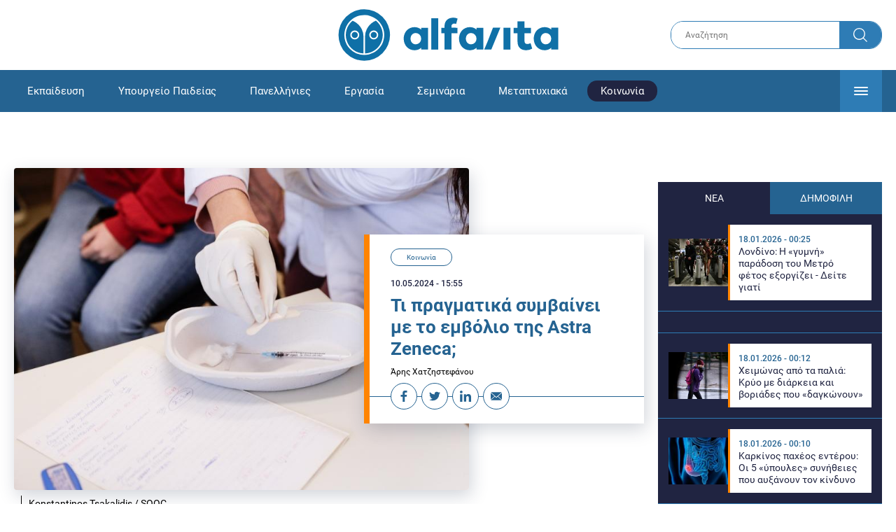

--- FILE ---
content_type: text/html; charset=UTF-8
request_url: https://www.alfavita.gr/koinonia/446925_ti-pragmatika-symbainei-me-embolio-tis-astra-zeneca
body_size: 18302
content:
<!DOCTYPE html><html lang="el" dir="ltr" prefix="content: http://purl.org/rss/1.0/modules/content/ dc: http://purl.org/dc/terms/ foaf: http://xmlns.com/foaf/0.1/ og: http://ogp.me/ns# rdfs: http://www.w3.org/2000/01/rdf-schema# schema: http://schema.org/ sioc: http://rdfs.org/sioc/ns# sioct: http://rdfs.org/sioc/types# skos: http://www.w3.org/2004/02/skos/core# xsd: http://www.w3.org/2001/XMLSchema# "><head><link rel="preconnect dns-prefetch" href="https://www.google-analytics.com" crossorigin><link rel="preconnect dns-prefetch" href="https://www.googletagmanager.com" crossorigin><link rel="preconnect dns-prefetch" href="https://www.googletagservices.com" crossorigin><link rel="preconnect dns-prefetch" href="https://cdn.orangeclickmedia.com" crossorigin><link rel="preconnect dns-prefetch" href="https://securepubads.g.doubleclick.net" crossorigin><link rel="preconnect dns-prefetch" href="https://ib.adnxs.com" crossorigin><link rel="preconnect dns-prefetch" href="https://tag.aticdn.net" crossorigin><link rel="preconnect dns-prefetch" href="https://certify-js.alexametrics.com" crossorigin><link rel="preconnect dns-prefetch" href="https://connect.facebook.net" crossorigin><meta name="viewport" content="width=device-width, initial-scale=1.0"><link rel="preload" as="font" href="/themes/custom/alfavita/fonts/OpenSans-ExtraBold.woff2" type="font/woff2" crossorigin="anonymous"><link rel="preload" as="font" href="/themes/custom/alfavita/fonts/Roboto-Bold.woff2" type="font/woff2" crossorigin="anonymous"><link rel="preload" as="font" href="/themes/custom/alfavita/fonts/Roboto-Medium.woff2" type="font/woff2" crossorigin="anonymous"><link rel="preload" as="font" href="/themes/custom/alfavita/fonts/Roboto-Regular.woff2" type="font/woff2" crossorigin="anonymous"><link rel="preload" as="font" href="/themes/custom/alfavita/fonts/Roboto-RegularItalic.woff2" type="font/woff2" crossorigin="anonymous"><meta name="publish-date" content="2024-05-10" /><link rel="preload" as="image" href="/sites/default/files/styles/default/public/2021-12/emvolio-koronoios2.jpg?itok=uA7j8OEt" /><meta name="robots" content="max-image-preview:large"><meta charset="utf-8" /><link rel="canonical" href="https://www.alfavita.gr/koinonia/446925_ti-pragmatika-symbainei-me-embolio-tis-astra-zeneca" /><meta name="description" content="«Καταρχάς οι αντιεμβολιαστές μεταφράζουν λάθος την είδηση ότι η εταιρεία αποσύρεται από την αγορά του εμβολίου και υποστηρίζουν ότι αποσύρει τα υπάρχοντα εμβόλια από την αγορά γιατί προκαλούν θρομβώσεις»" /><meta name="theme-color" content="#0f70a7" /><meta name="viewport" content="width=device-width, initial-scale=1.0" /><meta property="og:site_name" content="Alfavita" /><meta property="og:type" content="article" /><meta property="og:title" content="Τι πραγματικά συμβαίνει με το εμβόλιο της Astra Zeneca;" /><meta property="og:description" content="«Καταρχάς οι αντιεμβολιαστές μεταφράζουν λάθος την είδηση ότι η εταιρεία αποσύρεται από την αγορά του εμβολίου και υποστηρίζουν ότι αποσύρει τα υπάρχοντα εμβόλια από την αγορά γιατί προκαλούν θρομβώσεις»" /><meta property="og:image" content="https://www.alfavita.gr/sites/default/files/styles/og_image/public/2021-12/emvolio-koronoios2.jpg?itok=M3endEWQ" /><meta property="og:image:secure_url" content="https://www.alfavita.gr/sites/default/files/styles/og_image/public/2021-12/emvolio-koronoios2.jpg?itok=M3endEWQ" /><meta name="twitter:card" content="summary_large_image" /><meta name="twitter:description" content="«Καταρχάς οι αντιεμβολιαστές μεταφράζουν λάθος την είδηση ότι η εταιρεία αποσύρεται από την αγορά του εμβολίου και υποστηρίζουν ότι αποσύρει τα υπάρχοντα εμβόλια από την αγορά γιατί προκαλούν θρομβώσεις»" /><meta name="twitter:title" content="Τι πραγματικά συμβαίνει με το εμβόλιο της Astra Zeneca; | Alfavita" /><meta name="twitter:creator" content="@alfavita" /><meta name="Generator" content="Drupal 8 (https://www.drupal.org)" /><meta name="MobileOptimized" content="width" /><meta name="HandheldFriendly" content="true" /><script type="application/ld+json">{
"@context": "https://schema.org",
"@graph": [
{
"@type": "NewsArticle",
"headline": "Τι πραγματικά συμβαίνει με το εμβόλιο της Astra Zeneca;",
"articleBody": "\u003Cp\u003EΤα τελευταία 24ωρα παρατηρούμε μια επιστροφή της συζήτησης περί της «επικινδυνότητας» του \u003Ca href=\u0022https://www.alfavita.gr/politiki/446726_polakis-enantion-olon-gia-embolio-tis-astrazeneca-oi-tsiodres-oi-basilakopoyloi-kai\u0022 target=\u0022_blank\u0022\u003Eεμβολίου \u003C/a\u003Eτης Astrazeneca με αφορμή την απόφαση της εταιρείας να διακόψει την παραγωγή του. \u003Cstrong\u003EΓνωστοί αντιεμβολιαστές αλλά και ορισμένοι πολιτικοί βγήκαν και πάλι στις επάλξεις (όπως ο Παύλος Πολάκης ο οποίος επιτέθηκε μάλιστα στον εξαιρετικό επιστήμονα Αντρέα Ξάνθο, ταυτίζοντάς τον με τον Αδωνι Γεωργιάδη).\u003C/strong\u003E Όπως πάντα αισθάνονται δικαιωμένοι για ό,τι και αν συμβεί αποδεικνύοντας ότι τα λογικά επιχειρήματα έχουν πάψει να τους αφορούν.\u003C/p\u003E\n\n\u003Cp\u003EΤι πραγματικά συμβαίνει λοιπόν με τα εμβόλια της \u003Ca href=\u0022https://www.alfavita.gr/koinonia/446750_linoy-treis-gynaikes-pethanan-stin-ellada-apo-embolio-tis-astrazeneca\u0022 target=\u0022_blank\u0022\u003EAstraZeneca\u003C/a\u003E; \u003Cstrong\u003EΚαταρχάς οι αντιεμβολιαστές μεταφράζουν λάθος την είδηση ότι η εταιρεία αποσύρεται από την αγορά του εμβολίου και υποστηρίζουν ότι αποσύρει τα υπάρχοντα εμβόλια από την αγορά γιατί προκαλούν θρομβώσεις\u003C/strong\u003E. Στην ανακοίνωσή της η εταιρεία εξηγεί ότι η διακοπή της παραγωγής γίνεται για καθαρά εμπορικούς λόγους καθώς στην αγορά υπάρχει «πλεόνασμα διαθέσιμων, ανανεωμένων \u003Ca href=\u0022https://www.alfavita.gr/koinonia/446744_astrazeneca-ti-ishyei-gia-osoys-eihan-kanei-embolio-tis-stin-ellada\u0022 target=\u0022_blank\u0022\u003Eεμβολίων\u003C/a\u003E» τα οποία δηλαδή καλύπτουν περισσότερες παραλλαγές της COVID-19. Η ουσία όμως βρίσκεται στο ότι η εταιρεία στρέφει τις έρευνές και την παραγωγή της σε φάρμακα κατά της παχυσαρκίας και αναπνευστικών παθήσεων από όπου προσδοκά μεγαλύτερα κέρδη. Ουσιαστικά δηλαδή η υπόθεση αφορά την κερδοφορία της, για την επίτευξη της οποίας δεν θέλει να υπάρχουν πλέον τα εμβόλια στα ράφια και όχι για την επικινδυνότητά τους. Αν υπάρχει κάτι «επικίνδυνο» είναι ότι τα εμβόλιά δεν ανταποκρίνονται πλέον τόσο καλά στις νέες μεταλλάξεις όσο τα άλλα εμβόλια που κυκλοφορούν. Μπορεί δηλαδή να μην είναι τόσο αποτελεσματικά.\u003C/p\u003E\n\n\u003Cp\u003E\u003Cstrong\u003EΠροκειμένου να αποδείξουν τη «δικαίωσή» τους οι αντιεμβολιαστές συνδέουν τη διακοπή παραγωγής με μια παλαιότερη είδηση \u003C/strong\u003Eσύμφωνα με την οποία η εταιρεία αποδέχθηκε ενώπιων δικαστηρίου ότι μπορεί να «προκαλέσει μια σπάνια επιπλοκή».\u003C/p\u003E\n\n\u003Cp\u003EΌπως έχουμε εξηγήσει στο παρελθόν δεν υπάρχουν φάρμακα και εμβόλια χωρίς απολύτως καμία επιπλοκή. Όσο μεγαλύτερος μάλιστα είναι ο αριθμός των ανθρώπων που τα καταναλώνουν τόσο ευκολότερο θα είναι για ορισμένους να παρουσιάζουν τρομολαγνικά σενάρια αποκρύπτοντας την πραγματική αναλογία παρανεργειών ανά εκατομμύριο δόσεων που χορηγούνται (περισσότερα για αυτή την απάτη μπορείτε να διαβάσετε στο βιβλίο Προπαγάνδα και Παραπληροφόρηση).\u003C/p\u003E\n\n\u003Cp\u003EΠόσο επικίνδυνο ήταν λοιπόν το εμβόλιο της AstraZeneca; Σύμφωνα με έρευνα του καθηγητή Νάθαν Γκριλς από το πανεπιστήμιο της Μελβούρνης (και εκατοντάδων άλλων επιστημόνων που χρησιμοποιούν ανάλογα παραδείγματα) είναι τέσσερις φορές πιο πιθανό να σε χτυπήσει κεραυνός παρά να παρουσιάσεις θρόμβωση από το εμβόλιο. Όπως εξηγούσε ο ίδιος είναι 200 φορές πιο επικίνδυνο να παίρνεις ασπιρίνη – ένα φάρμακο που προκαλεί ένα θάνατο ανά 10.000 ανθρώπους.\u003C/p\u003E\n\n\u003Cp\u003E\u003Cstrong\u003EΑντίθετα υπάρχουν εκτιμήσεις ότι το AstraZeneca έσωσε έξι εκατομμύρια ανθρώπινες ζωές.\u003C/strong\u003E\u003C/p\u003E\n\n\u003Cp\u003EΤα εμβόλια για τον COVID-19 ήταν και παραμένουν από τα πιο ασφαλή σκευάσματα που έχουν παραχθεί τις τελευταίες δεκαετίες ακριβώς επειδή στηρίχθηκαν σε έρευνες δεκαετιών που ξεκίνησαν από το 1960 (και όχι κατά τη διάρκεια της πανδημίας όπως αφελώς υποστηρίζουν ορισμένοι). Το να ασκούμε κριτική στις εταιρείες και τις κυβερνήσεις για τον τρόπο που κερδοσκοπούν στην αγορά φαρμάκων με τον τρόπο που προωθούν ορισμένα σκευάσματα (ή δεν χρηματοδοτούν τις έρευνες για άλλα) είναι εντελώς διαφορετικό με το να υποστηρίζουμε ότι αυτά τα εμβόλια είναι επικίνδυνα. Το τελευταίο αποτελεί διασπορά ψευδών ειδήσεων και εκτός από ποινικά κολάσιμο είναι κυρίως ανήθικο.\u003C/p\u003E\n\n\u003Cp\u003EΥ.Γ Για τον τρόπο με τον οποίο ο Πολάκης διέδιδε ψευδείς πληροφορίες για τα εμβόλια ακόμη και από τα έδρανα της βουλής, έχουμε επίσης ειδικό κεφάλαιο στο βιβλίο Προπαγάνδα και Παραπληροφόρηση. Απολαύστε τον εδώ σε νέες αντιεμβολιαστικές περιπέτειες.\u003C/p\u003E",
"name": "Τι πραγματικά συμβαίνει με το εμβόλιο της Astra Zeneca;",
"about": "Κοινωνία",
"description": "«Καταρχάς οι αντιεμβολιαστές μεταφράζουν λάθος την είδηση ότι η εταιρεία αποσύρεται από την αγορά του εμβολίου και υποστηρίζουν ότι αποσύρει τα υπάρχοντα εμβόλια από την αγορά γιατί προκαλούν θρομβώσεις»",
"image": {
"@type": "ImageObject",
"representativeOfPage": "True",
"url": "https://www.alfavita.gr/sites/default/files/styles/og_image/public/2021-12/emvolio-koronoios2.jpg?itok=M3endEWQ",
"width": "1200",
"height": "630"
},
"datePublished": "2024-05-10T15:55:46+0300",
"dateModified": "2024-05-10T16:18:45+0300",
"author": {
"@type": "Person",
"@id": "https://www.alfavita.gr/authors/alfavita-newsroom",
"name": "Alfavita Newsroom",
"url": "https://www.alfavita.gr/authors/alfavita-newsroom"
},
"publisher": {
"@type": "Organization",
"name": "AlfaVita",
"url": "https://www.alfavita.gr",
"logo": {
"@type": "ImageObject",
"url": "https://www.alfavita.gr/themes/custom/alfavita/images/alfavita-logo-250x60.png",
"width": "250",
"height": "60"
}
},
"mainEntityOfPage": "https://www.alfavita.gr/koinonia/446925_ti-pragmatika-symbainei-me-embolio-tis-astra-zeneca"
},
{
"@type": "Organization",
"@id": "https://www.alfavita.gr/#organization",
"name": "AlfaVita",
"url": "https://www.alfavita.gr/",
"logo": {
"@type": "ImageObject",
"url": "https://www.alfavita.gr/themes/custom/alfavita/images/alfavita-logo-250x60.png",
"width": "250",
"height": "60"
}
},
{
"@type": "WebPage",
"@id": "https://www.alfavita.gr/#webpage"
}
]
}</script><link rel="shortcut icon" href="/themes/custom/alfavita/favicon.ico" type="image/vnd.microsoft.icon" /><link rel="revision" href="https://www.alfavita.gr/koinonia/446925_ti-pragmatika-symbainei-me-embolio-tis-astra-zeneca" /><link rel="amphtml" href="https://www.alfavita.gr/koinonia/446925_ti-pragmatika-symbainei-me-embolio-tis-astra-zeneca?amp" /><script src="/sites/default/files/google_tag/google_tag.script.js?t915mp"></script><title>Τι πραγματικά συμβαίνει με το εμβόλιο της Astra Zeneca; | Alfavita</title><link rel="stylesheet" media="all" href="/sites/default/files/css/css_dnH_X-vBEWutRvBqwxOeUXJWpv1cbYI7Xad4tGm4txE.css" /><link rel="stylesheet" media="all" href="/sites/default/files/css/css_3ovvwYB_Hfd83Jz4DMoZP66pWG0sAjJIpacRAj4QseY.css" /><script>
(function() {
var script = document.createElement('script');
script.src = 'https://unpkg.com/web-vitals@3/dist/web-vitals.attribution.iife.js';
script.onload = function() {
webVitals.onCLS(sendToGoogleAnalytics);
}
document.head.appendChild(script);
function sendToGoogleAnalytics(data) {
switch (data.name) {
case 'CLS':
if (data.attribution.largestShiftTarget && data.delta > 0.1) {
window.dataLayer = window.dataLayer || [];
window.dataLayer.push({
'event': 'Web Vitals',
'category': 'CLS',
'action': data.attribution.largestShiftTarget,
'label': data.delta.toFixed(2)
});
}
break;
}
}
}())
</script><script type="text/javascript">
resizeIframe = function(obj) {
var obj = obj;
setInterval(function() {
obj.style.height = obj.contentWindow.document.body.scrollHeight + 'px';
}, 500);
};
isMobile = false;
if(/(android|bb\d+|meego).+mobile|avantgo|bada\/|blackberry|blazer|compal|elaine|fennec|hiptop|iemobile|ip(hone|od)|ipad|iris|kindle|Android|Silk|lge |maemo|midp|mmp|netfront|opera m(ob|in)i|palm( os)?|phone|p(ixi|re)\/|plucker|pocket|psp|series(4|6)0|symbian|treo|up\.(browser|link)|vodafone|wap|windows (ce|phone)|xda|xiino/i.test(navigator.userAgent)
|| /1207|6310|6590|3gso|4thp|50[1-6]i|770s|802s|a wa|abac|ac(er|oo|s\-)|ai(ko|rn)|al(av|ca|co)|amoi|an(ex|ny|yw)|aptu|ar(ch|go)|as(te|us)|attw|au(di|\-m|r |s )|avan|be(ck|ll|nq)|bi(lb|rd)|bl(ac|az)|br(e|v)w|bumb|bw\-(n|u)|c55\/|capi|ccwa|cdm\-|cell|chtm|cldc|cmd\-|co(mp|nd)|craw|da(it|ll|ng)|dbte|dc\-s|devi|dica|dmob|do(c|p)o|ds(12|\-d)|el(49|ai)|em(l2|ul)|er(ic|k0)|esl8|ez([4-7]0|os|wa|ze)|fetc|fly(\-|_)|g1 u|g560|gene|gf\-5|g\-mo|go(\.w|od)|gr(ad|un)|haie|hcit|hd\-(m|p|t)|hei\-|hi(pt|ta)|hp( i|ip)|hs\-c|ht(c(\-| |_|a|g|p|s|t)|tp)|hu(aw|tc)|i\-(20|go|ma)|i230|iac( |\-|\/)|ibro|idea|ig01|ikom|im1k|inno|ipaq|iris|ja(t|v)a|jbro|jemu|jigs|kddi|keji|kgt( |\/)|klon|kpt |kwc\-|kyo(c|k)|le(no|xi)|lg( g|\/(k|l|u)|50|54|\-[a-w])|libw|lynx|m1\-w|m3ga|m50\/|ma(te|ui|xo)|mc(01|21|ca)|m\-cr|me(rc|ri)|mi(o8|oa|ts)|mmef|mo(01|02|bi|de|do|t(\-| |o|v)|zz)|mt(50|p1|v )|mwbp|mywa|n10[0-2]|n20[2-3]|n30(0|2)|n50(0|2|5)|n7(0(0|1)|10)|ne((c|m)\-|on|tf|wf|wg|wt)|nok(6|i)|nzph|o2im|op(ti|wv)|oran|owg1|p800|pan(a|d|t)|pdxg|pg(13|\-([1-8]|c))|phil|pire|pl(ay|uc)|pn\-2|po(ck|rt|se)|prox|psio|pt\-g|qa\-a|qc(07|12|21|32|60|\-[2-7]|i\-)|qtek|r380|r600|raks|rim9|ro(ve|zo)|s55\/|sa(ge|ma|mm|ms|ny|va)|sc(01|h\-|oo|p\-)|sdk\/|se(c(\-|0|1)|47|mc|nd|ri)|sgh\-|shar|sie(\-|m)|sk\-0|sl(45|id)|sm(al|ar|b3|it|t5)|so(ft|ny)|sp(01|h\-|v\-|v )|sy(01|mb)|t2(18|50)|t6(00|10|18)|ta(gt|lk)|tcl\-|tdg\-|tel(i|m)|tim\-|t\-mo|to(pl|sh)|ts(70|m\-|m3|m5)|tx\-9|up(\.b|g1|si)|utst|v400|v750|veri|vi(rg|te)|vk(40|5[0-3]|\-v)|vm40|voda|vulc|vx(52|53|60|61|70|80|81|83|85|98)|w3c(\-| )|webc|whit|wi(g |nc|nw)|wmlb|wonu|x700|yas\-|your|zeto|zte\-/i.test(navigator.userAgent.substr(0,4))) {
isMobile = true;
}
</script><script type='text/javascript'>
window.googletag = window.googletag || {}
window.googletag.cmd = window.googletag.cmd || []
</script><script type='text/javascript'>
googletag.cmd.push(function() {
var sidebar = googletag.sizeMapping()
.addSize([0, 200], [[300,250],[300,600],[320,480]])
.addSize([340,200], [[300,250],[300,600],[336,280],[320,480] ])
.addSize([768, 200], [[300,250],[300,600]])
.addSize([1024, 200],[[300,250],[300,600]])
.build();
var ros_newsbar = googletag.sizeMapping()
.addSize([0, 200], [[300,250],[300,600],[320,480]])
.addSize([340,200], [[300,250],[300,600],[336,280],[320,480] ])
.addSize([768, 200], [[300,250],[300,600]])
.addSize([1024, 200],[[300,250],[300,600]])
.build();
var mapping_bill_under = googletag.sizeMapping().
addSize([0, 0], []).
addSize([320, 200], [ [300, 250] ]).
addSize([500, 200], [ [336, 280], [300, 250] ]).
addSize([768, 200], [ [728, 90], [468, 60] ]).
addSize([1080, 200], [ [970, 250], [728, 90], [970, 90] ]).
build();
var mapping_bill_small = googletag.sizeMapping().
addSize([0, 0], []).
addSize([320, 200], [ [300, 250] ]).
addSize([500, 200], [ [336, 280], [300, 250] ]).
addSize([768, 200], [[300, 250] ]).
build();
var mapping_300_336 = googletag.sizeMapping().
addSize([0, 0], []).
addSize([320, 200], [ [300, 250], [320, 480] ]).
addSize([340, 200], [ [336, 280], [300, 250], [320, 480] ]).
addSize([768, 200], [[300, 250], [336, 280] ]).
build();
var mapping_300_600_336 = googletag.sizeMapping().
addSize([0, 0], []).
addSize([320, 200], [ [300, 600], [300, 250], [320, 480] ]).
addSize([340, 200], [ [300, 600], [336, 280], [300, 250], [320, 480] ]).
addSize([400, 200], [ [336, 280], [300, 250], [320, 480] ]).
addSize([768, 200], [[300, 250], [336, 280] ]).
build();
var underpromo_2 = googletag.sizeMapping()
.addSize([0, 0], [])
.addSize([1024, 0], [[300, 250]])
.build();
// googletag.defineSlot('/63410456/alfavita.gr/undermenu', [[970, 250], [728, 90], [970, 90], [300, 250], [336, 280], [468, 60]], 'undermenu')
//   .defineSizeMapping(mapping_bill_under)
//   .addService(googletag.pubads());
googletag.defineSlot('/63410456/alfavita.gr/art_sidebar_1', [[300, 600], [300, 250], [336, 280]], 'art_sidebar_1')
.defineSizeMapping(sidebar)
.addService(googletag.pubads());
googletag.defineSlot('/63410456/alfavita.gr/art_end', [[300, 250], [336, 280], [320, 480]], 'art_end')
.defineSizeMapping(mapping_300_336)
.addService(googletag.pubads());
googletag.defineSlot('/63410456/alfavita.gr/art_inline_1', [[300, 600], [300, 250], [336, 280], [320, 480]], 'art_inline_1')
.defineSizeMapping(mapping_300_600_336)
.addService(googletag.pubads());
googletag.defineSlot('/63410456/alfavita.gr/art_inline_2', [[300, 600], [300, 250], [336, 280], [320, 480]], 'art_inline_2')
.defineSizeMapping(mapping_300_600_336)
.addService(googletag.pubads());
googletag.defineSlot('/63410456/alfavita.gr/ros_newsbar', [[300, 600], [300, 250], [336, 280], [320, 480]  ['fluid']], 'ros_newsbar')
.defineSizeMapping(ros_newsbar)
.addService(googletag.pubads());
googletag.defineSlot('/63410456/alfavita.gr/skin', [1, 1], 'skin').addService(googletag.pubads());
googletag.defineSlot('/63410456/alfavita.gr/prestitial', [1, 1], 'prestitial').addService(googletag.pubads());
googletag.defineSlot('/63410456/Sticky_Corner_300', [300, 250], 'Sticky_Corner_300').addService(googletag.pubads());
// googletag.defineSlot('/63410456/alfavita.gr/overtop', [1, 1], 'overtop').addService(googletag.pubads());
googletag.pubads().setTargeting('nid', ["446925"]);
googletag.pubads().setTargeting('category', ["koinonia"]);
googletag.pubads().disableInitialLoad();
googletag.pubads().collapseEmptyDivs();
googletag.pubads().enableSingleRequest();
googletag.enableServices();
});
</script><!--[if lte IE 8]><script src="/sites/default/files/js/js_VtafjXmRvoUgAzqzYTA3Wrjkx9wcWhjP0G4ZnnqRamA.js"></script><![endif]--><script src="/sites/default/files/js/js_QHqjxhGPGgZFwOfW92tmrVpssmC1sbO0zDG4TgLmaEI.js"></script></head><body><div id="js-takeover" class="takeover"><div class="takeover__header"><div class="takeover__logo"> <img src="/themes/custom/alfavita/images/logo.svg"></div><div class="takeover__link"> <a href="#" onclick="document.getElementById('js-takeover').remove(); return false;"> Συνέχεια στο Alfavita.gr <svg> <use xlink:href="/themes/custom/alfavita/images/sprite.svg#arrow"></use> </svg> </a></div></div><div id="takeover" class="takeover__content"></div></div><div id="prestitial" style="height: 0px;"><script>
googletag.cmd.push(function() { googletag.display('prestitial'); });
</script></div><div id="skin" style="height: 0px;"><script>
googletag.cmd.push(function() { googletag.display('skin'); });
</script></div> <noscript aria-hidden="true"><iframe src="https://www.googletagmanager.com/ns.html?id=GTM-MMQCZ3Q" height="0" width="0" title="Google Tag Manager"></iframe></noscript><div class="dialog-off-canvas-main-canvas" data-off-canvas-main-canvas><div id="page" class="page"> <header role="banner"> <section class="header__top"><div class="container"><div class="logo"> <a href="/"> <img src="/themes/custom/alfavita/images/logo.svg" alt="Alfavita" width="317" height="76"> </a></div><div class="header__search"><form action="/search" accept-charset="UTF-8"><div class="form-item form-type-textfield form-item-xhook-search"> <input placeholder="Αναζήτηση" type="text" name="keywords" value="" size="15" maxlength="128" class="form-text"></div><div class="form-actions form-wrapper"><div class="search-submit"> <input type="submit" value="Search" class="form-submit"> <svg> <use xlink:href="/themes/custom/alfavita/images/sprite.svg#search"></use> </svg></div></div></form></div> </section> <section class="header__bottom"><div class="container"> <nav> <a href="/" class="logo-icon"> <svg> <use xlink:href="/themes/custom/alfavita/images/sprite.svg#alfavita"></use> </svg> </a><ul class="main-menu"><li> <a href="/ekpaideysi" data-drupal-link-system-path="taxonomy/term/1">Εκπαίδευση</a></li><li> <a href="/ekpaideysi/ypoyrgeio-paideias" data-drupal-link-system-path="taxonomy/term/10">Υπουργείο Παιδείας</a></li><li> <a href="/panellinies" data-drupal-link-system-path="taxonomy/term/6">Πανελλήνιες</a></li><li> <a href="/ergasia" data-drupal-link-system-path="taxonomy/term/4">Εργασία</a></li><li> <a href="/seminaria" data-drupal-link-system-path="taxonomy/term/455">Σεμινάρια</a></li><li> <a href="/epimorfosi/metaptyhiaka" data-drupal-link-system-path="taxonomy/term/15">Μεταπτυχιακά</a></li><li> <a href="/koinonia" class="is-active" data-drupal-link-system-path="taxonomy/term/3">Κοινωνία</a></li><li> <a href="https://www.alfavita.gr/proslipseis-ekpaideytikon">Προσλήψεις εκπαιδευτικών</a></li><li> <a href="/politiki" data-drupal-link-system-path="taxonomy/term/2">Πολιτική</a></li><li> <a href="/kosmos" data-drupal-link-system-path="taxonomy/term/9">Κόσμος</a></li><li> <a href="/apopseis" data-drupal-link-system-path="taxonomy/term/1302">Απόψεις</a></li><li> <a href="/epistimi" data-drupal-link-system-path="taxonomy/term/7">Επιστήμη</a></li><li> <a href="/epimorfosi" data-drupal-link-system-path="taxonomy/term/5">Επιμόρφωση</a></li><li> <a href="https://www.alfavita.gr/elme">ΕΛΜΕ</a></li></ul> <svg class="header__burger header__burger--burger"> <use xlink:href="/themes/custom/alfavita/images/sprite.svg#burger"></use> </svg> <svg class="header__burger header__burger--close"> <use xlink:href="/themes/custom/alfavita/images/sprite.svg#close"></use> </svg><div class="extended-menu"><ul><li> <a href="/ekpaideysi" data-drupal-link-system-path="taxonomy/term/1">Εκπαίδευση</a><ul><li><a href="https://www.alfavita.gr/protobathmia-ekpaideysi">Πρωτοβάθμια Εκπαίδευση</a></li><li><a href="https://www.alfavita.gr/deyterobathmia-ekpaideysi">Δευτεροβάθμια Εκπαίδευση</a></li><li><a href="https://www.alfavita.gr/tritobathmia-ekpaideysi">Τριτοβάθμια Εκπαίδευση</a></li><li><a href="https://www.alfavita.gr/tehniki-ekpaideysi">Τεχνική Εκπαίδευση</a></li><li><a href="/ekpaideysi/anakoinoseis" data-drupal-link-system-path="taxonomy/term/11">Ανακοινώσεις</a></li><li><a href="https://www.alfavita.gr/tilekpaideysi">Τηλεκπαίδευση</a></li><li><a href="https://www.alfavita.gr/eidiki-agogi">Ειδική Αγωγή</a></li><li><a href="/epimorfosi/ekdiloseis" data-drupal-link-system-path="taxonomy/term/16">Εκδηλώσεις</a></li><li><a href="/ekpaideysi/ekpaideysi-ston-typo" data-drupal-link-system-path="taxonomy/term/12">Εκπαίδευση στον Τύπο</a></li><li><a href="/epimorfosi/ypotrofies" data-drupal-link-system-path="taxonomy/term/17">Υποτροφίες</a></li><li><a href="https://www.alfavita.gr/axiologisi-ekpaideytikon">Αξιολόγηση Εκπαιδευτικών</a></li><li><a href="https://www.alfavita.gr/ekloges-ekpaideytikon">Εκλογές εκπαιδευτικών</a></li></ul></li><li> <a href="/ekpaideysi/ypoyrgeio-paideias" data-drupal-link-system-path="taxonomy/term/10">Υπουργείο Παιδείας</a></li><li> <a href="/panellinies" data-drupal-link-system-path="taxonomy/term/6">Πανελλήνιες</a></li><li> <a href="/ergasia" data-drupal-link-system-path="taxonomy/term/4">Εργασία</a><ul><li><a href="https://www.alfavita.gr/asep">ΑΣΕΠ</a></li><li><a href="https://www.alfavita.gr/oaed">ΟΑΕΔ</a></li><li><a href="https://www.alfavita.gr/proslipseis">Προσλήψεις</a></li></ul></li><li> <a href="/seminaria" data-drupal-link-system-path="taxonomy/term/455">Σεμινάρια</a><ul><li><a href="https://www.alfavita.gr/ekpaideysi/329333_moriodotisi-ekpaideytikon-gia-asep-me-seminaria-ton-oktobrio">Μοριοδοτούμενα Σεμινάρια Εκπαιδευτικών για ΑΣΕΠ</a></li><li><a href="https://www.alfavita.gr/ekpaideysi/331080_sholeia-deyteris-eykairias-allaxe-olo-plaisio-pos-mpainete-sta-mitroa">Μοριοδοτούμενα σεμινάρια για ΣΔΕ</a></li><li><a href="https://www.alfavita.gr/epimorfosi/313318_neo-etisio-seminario-stin-organosi-kai-dioikisi-tis-ekpaideysis">Μοριοδότηση Διευθυντών Σχολείων</a></li></ul></li><li> <a href="/epimorfosi/metaptyhiaka" data-drupal-link-system-path="taxonomy/term/15">Μεταπτυχιακά</a></li><li> <a href="/koinonia" class="is-active" data-drupal-link-system-path="taxonomy/term/3">Κοινωνία</a></li><li> <a href="https://www.alfavita.gr/proslipseis-ekpaideytikon">Προσλήψεις εκπαιδευτικών</a><ul><li><a href="https://www.alfavita.gr/aitiseis-anapliroton" title="Αιτήσεις αναπληρωτών">Αιτήσεις αναπληρωτών</a></li><li><a href="https://www.alfavita.gr/opsyd">ΟΠΣΥΔ</a></li><li><a href="https://www.alfavita.gr/pinakes-anapliroton" title="Πίνακες αναπληρωτών">Πίνακες αναπληρωτών</a></li><li><a href="https://www.alfavita.gr/proslipseis-anapliroton">Προσλήψεις αναπληρωτών</a></li></ul></li><li> <a href="/politiki" data-drupal-link-system-path="taxonomy/term/2">Πολιτική</a></li><li> <a href="/kosmos" data-drupal-link-system-path="taxonomy/term/9">Κόσμος</a></li><li> <a href="/apopseis" data-drupal-link-system-path="taxonomy/term/1302">Απόψεις</a></li><li> <a href="/epistimi" data-drupal-link-system-path="taxonomy/term/7">Επιστήμη</a></li><li> <a href="/epimorfosi" data-drupal-link-system-path="taxonomy/term/5">Επιμόρφωση</a></li><li> <a href="https://www.alfavita.gr/elme">ΕΛΜΕ</a></li></ul></div> </nav></div> </section> </header> <main class="main container" role="main"> <section class="main__top"><div data-drupal-messages-fallback class="hidden"></div> </section> <section class="main__full"> <section class="main__content"> <article> <section class="article__top"> <figure class="article__photo"> <img src="/sites/default/files/styles/default/public/2021-12/emvolio-koronoios2.jpg?itok=uA7j8OEt" width="800" height="600" alt="emvolio-koronoios" typeof="foaf:Image" /> <figcaption> Konstantinos Tsakalidis / SOOC </figcaption> </figure><div class="article__info"> <a class="article__category" href="/koinonia">Κοινωνία</a> <time class="article__date">10.05.2024 - 15:55</time><h1>Τι πραγματικά συμβαίνει με το εμβόλιο της Astra Zeneca;</h1><div class="article__author"> Άρης Χατζηστεφάνου</div><ul class="article__tools"><li> <a href="https://www.facebook.com/sharer.php?u=https://www.alfavita.gr/koinonia/446925_ti-pragmatika-symbainei-me-embolio-tis-astra-zeneca" target="_blank"> <svg> <use xlink:href="/themes/custom/alfavita/images/sprite.svg#facebook"></use> </svg> <span>Facebook</span> </a></li><li> <a href="https://twitter.com/intent/tweet?text=%CE%A4%CE%B9%20%CF%80%CF%81%CE%B1%CE%B3%CE%BC%CE%B1%CF%84%CE%B9%CE%BA%CE%AC%20%CF%83%CF%85%CE%BC%CE%B2%CE%B1%CE%AF%CE%BD%CE%B5%CE%B9%20%CE%BC%CE%B5%20%CF%84%CE%BF%20%CE%B5%CE%BC%CE%B2%CF%8C%CE%BB%CE%B9%CE%BF%20%CF%84%CE%B7%CF%82%20Astra%20Zeneca%3B&url=https://www.alfavita.gr/koinonia/446925_ti-pragmatika-symbainei-me-embolio-tis-astra-zeneca&via=alfavita"> <svg> <use xlink:href="/themes/custom/alfavita/images/sprite.svg#twitter"></use> </svg> <span>Twitter</span> </a></li><li> <a href="https://www.linkedin.com/shareArticle?mini=true&url=https://www.alfavita.gr/koinonia/446925_ti-pragmatika-symbainei-me-embolio-tis-astra-zeneca&summary=%CE%A4%CE%B9%20%CF%80%CF%81%CE%B1%CE%B3%CE%BC%CE%B1%CF%84%CE%B9%CE%BA%CE%AC%20%CF%83%CF%85%CE%BC%CE%B2%CE%B1%CE%AF%CE%BD%CE%B5%CE%B9%20%CE%BC%CE%B5%20%CF%84%CE%BF%20%CE%B5%CE%BC%CE%B2%CF%8C%CE%BB%CE%B9%CE%BF%20%CF%84%CE%B7%CF%82%20Astra%20Zeneca%3B&source=Alfavita.gr"> <svg> <use xlink:href="/themes/custom/alfavita/images/sprite.svg#linkedin"></use> </svg> <span>Linkedin</span> </a></li><li> <a href="/cdn-cgi/l/email-protection#[base64]"> <svg> <use xlink:href="/themes/custom/alfavita/images/sprite.svg#mail"></use> </svg> <span>E-mail</span> </a></li></ul></div> </section> <section class="article__main"><div class="article__summary"> «Καταρχάς οι αντιεμβολιαστές μεταφράζουν λάθος την είδηση ότι η εταιρεία αποσύρεται από την αγορά του εμβολίου και υποστηρίζουν ότι αποσύρει τα υπάρχοντα εμβόλια από την αγορά γιατί προκαλούν θρομβώσεις»</div><div class="article__body"><p>Τα τελευταία 24ωρα παρατηρούμε μια επιστροφή της συζήτησης περί της «επικινδυνότητας» του <a href="https://www.alfavita.gr/politiki/446726_polakis-enantion-olon-gia-embolio-tis-astrazeneca-oi-tsiodres-oi-basilakopoyloi-kai" target="_blank">εμβολίου </a>της Astrazeneca με αφορμή την απόφαση της εταιρείας να διακόψει την παραγωγή του. <strong>Γνωστοί αντιεμβολιαστές αλλά και ορισμένοι πολιτικοί βγήκαν και πάλι στις επάλξεις (όπως ο Παύλος Πολάκης ο οποίος επιτέθηκε μάλιστα στον εξαιρετικό επιστήμονα Αντρέα Ξάνθο, ταυτίζοντάς τον με τον Αδωνι Γεωργιάδη).</strong> Όπως πάντα αισθάνονται δικαιωμένοι για ό,τι και αν συμβεί αποδεικνύοντας ότι τα λογικά επιχειρήματα έχουν πάψει να τους αφορούν.</p><p>Τι πραγματικά συμβαίνει λοιπόν με τα εμβόλια της <a href="https://www.alfavita.gr/koinonia/446750_linoy-treis-gynaikes-pethanan-stin-ellada-apo-embolio-tis-astrazeneca" target="_blank">AstraZeneca</a>; <strong>Καταρχάς οι αντιεμβολιαστές μεταφράζουν λάθος την είδηση ότι η εταιρεία αποσύρεται από την αγορά του εμβολίου και υποστηρίζουν ότι αποσύρει τα υπάρχοντα εμβόλια από την αγορά γιατί προκαλούν θρομβώσεις</strong>. Στην ανακοίνωσή της η εταιρεία εξηγεί ότι η διακοπή της παραγωγής γίνεται για καθαρά εμπορικούς λόγους καθώς στην αγορά υπάρχει «πλεόνασμα διαθέσιμων, ανανεωμένων <a href="https://www.alfavita.gr/koinonia/446744_astrazeneca-ti-ishyei-gia-osoys-eihan-kanei-embolio-tis-stin-ellada" target="_blank">εμβολίων</a>» τα οποία δηλαδή καλύπτουν περισσότερες παραλλαγές της COVID-19. Η ουσία όμως βρίσκεται στο ότι η εταιρεία στρέφει τις έρευνές και την παραγωγή της σε φάρμακα κατά της παχυσαρκίας και αναπνευστικών παθήσεων από όπου προσδοκά μεγαλύτερα κέρδη. Ουσιαστικά δηλαδή η υπόθεση αφορά την κερδοφορία της, για την επίτευξη της οποίας δεν θέλει να υπάρχουν πλέον τα εμβόλια στα ράφια και όχι για την επικινδυνότητά τους. Αν υπάρχει κάτι «επικίνδυνο» είναι ότι τα εμβόλιά δεν ανταποκρίνονται πλέον τόσο καλά στις νέες μεταλλάξεις όσο τα άλλα εμβόλια που κυκλοφορούν. Μπορεί δηλαδή να μην είναι τόσο αποτελεσματικά.</p><p><strong>Προκειμένου να αποδείξουν τη «δικαίωσή» τους οι αντιεμβολιαστές συνδέουν τη διακοπή παραγωγής με μια παλαιότερη είδηση </strong>σύμφωνα με την οποία η εταιρεία αποδέχθηκε ενώπιων δικαστηρίου ότι μπορεί να «προκαλέσει μια σπάνια επιπλοκή».</p><p>Όπως έχουμε εξηγήσει στο παρελθόν δεν υπάρχουν φάρμακα και εμβόλια χωρίς απολύτως καμία επιπλοκή. Όσο μεγαλύτερος μάλιστα είναι ο αριθμός των ανθρώπων που τα καταναλώνουν τόσο ευκολότερο θα είναι για ορισμένους να παρουσιάζουν τρομολαγνικά σενάρια αποκρύπτοντας την πραγματική αναλογία παρανεργειών ανά εκατομμύριο δόσεων που χορηγούνται (περισσότερα για αυτή την απάτη μπορείτε να διαβάσετε στο βιβλίο Προπαγάνδα και Παραπληροφόρηση).</p><p>Πόσο επικίνδυνο ήταν λοιπόν το εμβόλιο της AstraZeneca; Σύμφωνα με έρευνα του καθηγητή Νάθαν Γκριλς από το πανεπιστήμιο της Μελβούρνης (και εκατοντάδων άλλων επιστημόνων που χρησιμοποιούν ανάλογα παραδείγματα) είναι τέσσερις φορές πιο πιθανό να σε χτυπήσει κεραυνός παρά να παρουσιάσεις θρόμβωση από το εμβόλιο. Όπως εξηγούσε ο ίδιος είναι 200 φορές πιο επικίνδυνο να παίρνεις ασπιρίνη – ένα φάρμακο που προκαλεί ένα θάνατο ανά 10.000 ανθρώπους.</p><p><strong>Αντίθετα υπάρχουν εκτιμήσεις ότι το AstraZeneca έσωσε έξι εκατομμύρια ανθρώπινες ζωές.</strong></p><p>Τα εμβόλια για τον COVID-19 ήταν και παραμένουν από τα πιο ασφαλή σκευάσματα που έχουν παραχθεί τις τελευταίες δεκαετίες ακριβώς επειδή στηρίχθηκαν σε έρευνες δεκαετιών που ξεκίνησαν από το 1960 (και όχι κατά τη διάρκεια της πανδημίας όπως αφελώς υποστηρίζουν ορισμένοι). Το να ασκούμε κριτική στις εταιρείες και τις κυβερνήσεις για τον τρόπο που κερδοσκοπούν στην αγορά φαρμάκων με τον τρόπο που προωθούν ορισμένα σκευάσματα (ή δεν χρηματοδοτούν τις έρευνες για άλλα) είναι εντελώς διαφορετικό με το να υποστηρίζουμε ότι αυτά τα εμβόλια είναι επικίνδυνα. Το τελευταίο αποτελεί διασπορά ψευδών ειδήσεων και εκτός από ποινικά κολάσιμο είναι κυρίως ανήθικο.</p><p>Υ.Γ Για τον τρόπο με τον οποίο ο Πολάκης διέδιδε ψευδείς πληροφορίες για τα εμβόλια ακόμη και από τα έδρανα της βουλής, έχουμε επίσης ειδικό κεφάλαιο στο βιβλίο Προπαγάνδα και Παραπληροφόρηση. Απολαύστε τον εδώ σε νέες αντιεμβολιαστικές περιπέτειες.</p><h2><a href="https://www.alfavita.gr/news" target="_blank"><strong>Όλες οι σημαντικές και έκτακτες ειδήσεις σήμερα</strong></a></h2><p><a href="https://www.alfavita.gr/ekpaideysi/503285_ti-simainei-i-lexi-fanfara-kai-apo-poy-proerhetai" target="_blank">Τι σημαίνει η λέξη «φανφάρα» και από πού προέρχεται</a></p><p><a href="https://www.alfavita.gr/ekpaideysi/503265_ekpaideytikoi-pote-tha-pistothei-sto-logariasmo-toys-i-misthodosia" target="_blank">Εκπαιδευτικοί: Πότε θα πιστωθεί στο λογαριασμό τους η μισθοδοσία</a></p><p><a href="https://www.alfavita.gr/koinonia/503159_meioseis-sti-stratiotiki-thiteia-posoys-mines-tha-ypiretoyn-oi-fantaroi-me-ton-neo" target="_blank"><strong>Μειώσεις στη στρατιωτική θητεία: Πόσους μήνες θα υπηρετούν οι φαντάροι με τον νέο νόμο</strong></a></p><div class="article__links"> <a href="https://news.google.com/publications/CAAiEPzalSd0MQl3eazR-fAKlV0qFAgKIhD82pUndDEJd3ms0fnwCpVd?hl=el&gl=GR&ceid=GR%3Ael" class="google-news" target="_blank"> <img src="/themes/custom/alfavita/images/gnews.svg" width="60" height="49" alt="Google news logo" /> <span>Ακολουθήστε το Alfavita στo Google News</span> </a> <a href="https://invite.viber.com/?g2=AQA%2B7mVAm4qclks7RFXkaGJSv8KgTdZN3wLCe2l%2BcrcknnXtQAMb5QcODIvzFfdD&lang=el" class="google-news" target="_blank"> <img src="/themes/custom/alfavita/images/viber.svg" width="60" height="49" alt="Viber logo" /> <span>Ακολουθήστε το Alfavita στo Viber</span> </a></div></div><div id="art_end" class="adv article__bottom-ad"><script data-cfasync="false" src="/cdn-cgi/scripts/5c5dd728/cloudflare-static/email-decode.min.js"></script><script>
googletag.cmd.push(function() { googletag.display('art_end'); });
</script></div><ul class="article__tags"><li> <a href="/embolio-koronoioy">Εμβόλιο Κορονοϊού</a></li><li> <a href="/koronoios">Κορονοϊός</a></li></ul><div id="ocm-outbrain-feed"></div> <ins id="js-article-matched-content" class="adsbygoogle" style="display:block" data-ad-format="autorelaxed" data-ad-client="ca-pub-6384984301812041" data-ad-slot="3460882451"></ins> </section></article> </section> <aside role="complementary"><div id='art_sidebar_1' class="adv"><script>
googletag.cmd.push(function() { googletag.display('art_sidebar_1'); });
</script></div><div class="latest-news js-tabs"><ul class="latest-news__options js-tabs-options"><li class="active">ΝΕΑ</li><li>ΔΗΜΟΦΙΛΗ</li></ul><div class="latest-news__list js-tabs-content"><div class="horizontal-teaser open"> <article class="horizontal-teaser__article"> <figure class="horizontal-teaser__photo"> <img src="/sites/default/files/styles/horizontal_teaser/public/2026-01/no_trousers_london.jpg?itok=2oxXGRdV" width="185" height="125" alt="Χωρίς παντελόνια στο μετρό στο Λονδίνο" typeof="foaf:Image" loading="lazy" /> </figure><div class="horizontal-teaser__main"> <time class="horizontal-teaser__date">18.01.2026 - 00:25</time><div class="horizontal-teaser__title"> Λονδίνο: Η «γυμνή» παράδοση του Μετρό φέτος εξοργίζει - Δείτε γιατί</div></div> <a class="full-link" href="/kosmos/503266_londino-i-gymni-paradosi-toy-metro-fetos-exorgizei-deite-giati">Λονδίνο: Η «γυμνή» παράδοση του Μετρό φέτος εξοργίζει - Δείτε γιατί</a> </article><div id="ros_newsbar" class="adv"><script>
googletag.cmd.push(function() { googletag.display('ros_newsbar'); });
</script></div> <article class="horizontal-teaser__article"> <figure class="horizontal-teaser__photo"> <img src="/sites/default/files/styles/horizontal_teaser/public/images/2019/12/kairos-kryo.jpg?itok=MW27KXnl" width="185" height="125" alt="kairos-kryo.jpg" typeof="foaf:Image" loading="lazy" /> </figure><div class="horizontal-teaser__main"> <time class="horizontal-teaser__date">18.01.2026 - 00:12</time><div class="horizontal-teaser__title"> Χειμώνας από τα παλιά: Κρύο με διάρκεια και βοριάδες που «δαγκώνουν»</div></div> <a class="full-link" href="/koinonia/503513_heimonas-apo-ta-palia-kryo-me-diarkeia-kai-boriades-poy-dagkonoyn">Χειμώνας από τα παλιά: Κρύο με διάρκεια και βοριάδες που «δαγκώνουν»</a> </article> <article class="horizontal-teaser__article"> <figure class="horizontal-teaser__photo"> <img src="/sites/default/files/styles/horizontal_teaser/public/2022-10/karkinos-paxeos-enterou.jpg?itok=Ajq6XCZg" width="185" height="125" alt="Καρκίνος Παχέος Εντέρου" typeof="foaf:Image" loading="lazy" /> </figure><div class="horizontal-teaser__main"> <time class="horizontal-teaser__date">18.01.2026 - 00:10</time><div class="horizontal-teaser__title"> Καρκίνος παχέος εντέρου: Οι 5 «ύπουλες» συνήθειες που αυξάνουν τον κίνδυνο</div></div> <a class="full-link" href="/koinonia/503263_karkinos-paheos-enteroy-oi-5-ypoyles-synitheies-poy-ayxanoyn-ton-kindyno">Καρκίνος παχέος εντέρου: Οι 5 «ύπουλες» συνήθειες που αυξάνουν τον κίνδυνο</a> </article> <article class="horizontal-teaser__article"> <figure class="horizontal-teaser__photo"> <img src="/sites/default/files/styles/horizontal_teaser/public/2025-01/keftedakia.jpg?itok=oT38vbXY" width="185" height="125" alt="Κεφτεδάκια" typeof="foaf:Image" loading="lazy" /> </figure><div class="horizontal-teaser__main"> <time class="horizontal-teaser__date">18.01.2026 - 00:07</time><div class="horizontal-teaser__title"> Κεφτεδάκια: Τα μυστικά για να βγαίνουν πάντα αφράτα και ζουμερά</div></div> <a class="full-link" href="/koinonia/503467_keftedakia-ta-mystika-gia-na-bgainoyn-panta-afrata-kai-zoymera">Κεφτεδάκια: Τα μυστικά για να βγαίνουν πάντα αφράτα και ζουμερά</a> </article> <article class="horizontal-teaser__article"> <figure class="horizontal-teaser__photo"> <img src="/sites/default/files/styles/horizontal_teaser/public/2025-02/rouxa.jpg?itok=cn7jy6kd" width="185" height="125" alt="ρούχα" typeof="foaf:Image" loading="lazy" /> </figure><div class="horizontal-teaser__main"> <time class="horizontal-teaser__date">18.01.2026 - 00:01</time><div class="horizontal-teaser__title"> Πώς να ξεφορτωθείτε τις μυρωδιές τσιγάρου και φαγητού από το παλτό σας</div></div> <a class="full-link" href="/koinonia/503260_pos-na-xefortotheite-tis-myrodies-tsigaroy-kai-fagitoy-apo-palto-sas">Πώς να ξεφορτωθείτε τις μυρωδιές τσιγάρου και φαγητού από το παλτό σας</a> </article> <article class="horizontal-teaser__article"> <figure class="horizontal-teaser__photo"> <img src="/sites/default/files/styles/horizontal_teaser/public/2026-01/makaronia-1300x731.jpg?itok=Ix2D1HBc" width="185" height="125" alt="παστα" typeof="foaf:Image" loading="lazy" /> </figure><div class="horizontal-teaser__main"> <time class="horizontal-teaser__date">17.01.2026 - 23:40</time><div class="horizontal-teaser__title"> Το τρικ με τα ζυμαρικά που ρίχνει το σάκχαρο και ωφελεί το έντερο</div></div> <a class="full-link" href="/koinonia/503291_trik-me-ta-zymarika-poy-rihnei-sakharo-kai-ofelei-entero">Το τρικ με τα ζυμαρικά που ρίχνει το σάκχαρο και ωφελεί το έντερο</a> </article> <article class="horizontal-teaser__article"> <figure class="horizontal-teaser__photo"> <img src="/sites/default/files/styles/horizontal_teaser/public/2025-12/books.jpg?itok=30E1jQW9" width="185" height="125" alt="βιβλία" typeof="foaf:Image" loading="lazy" /> </figure><div class="horizontal-teaser__main"> <time class="horizontal-teaser__date">17.01.2026 - 23:20</time><div class="horizontal-teaser__title"> Τι σημαίνει «ρεφενέ» και από πού κρατά η λέξη</div></div> <a class="full-link" href="/koinonia/503287_ti-simainei-refene-kai-apo-poy-krata-i-lexi">Τι σημαίνει «ρεφενέ» και από πού κρατά η λέξη</a> </article> <article class="horizontal-teaser__article"> <figure class="horizontal-teaser__photo"> <img src="/sites/default/files/styles/horizontal_teaser/public/images/2019/05/parkinson.jpg?itok=mVo-0Bs7" width="185" height="125" alt="Parkinson" typeof="foaf:Image" loading="lazy" /> </figure><div class="horizontal-teaser__main"> <time class="horizontal-teaser__date">17.01.2026 - 23:00</time><div class="horizontal-teaser__title"> Το σιωπηλό σημάδι της Πάρκινσον που εμφανίζεται χρόνια πριν</div></div> <a class="full-link" href="/koinonia/503281_siopilo-simadi-tis-parkinson-poy-emfanizetai-hronia-prin">Το σιωπηλό σημάδι της Πάρκινσον που εμφανίζεται χρόνια πριν</a> </article> <article class="horizontal-teaser__article"> <figure class="horizontal-teaser__photo"> <img src="/sites/default/files/styles/horizontal_teaser/public/2026-01/vasika-ergaleia-kouzinas.jpg?itok=5h7PUJVZ" width="185" height="125" alt="λαχανικά" typeof="foaf:Image" loading="lazy" /> </figure><div class="horizontal-teaser__main"> <time class="horizontal-teaser__date">17.01.2026 - 22:40</time><div class="horizontal-teaser__title"> Γιατί ο στεγνωτήρας λαχανικών είναι ο καλύτερος φίλος της κουζίνας σου</div></div> <a class="full-link" href="/koinonia/503267_giati-o-stegnotiras-lahanikon-einai-o-kalyteros-filos-tis-koyzinas-soy">Γιατί ο στεγνωτήρας λαχανικών είναι ο καλύτερος φίλος της κουζίνας σου</a> </article> <article class="horizontal-teaser__article"> <figure class="horizontal-teaser__photo"> <img src="/sites/default/files/styles/horizontal_teaser/public/2026-01/Stroganoff-mushroom-1200x762.jpg?itok=L4aslzkc" width="185" height="125" alt="μανιταρια" typeof="foaf:Image" loading="lazy" /> </figure><div class="horizontal-teaser__main"> <time class="horizontal-teaser__date">17.01.2026 - 22:20</time><div class="horizontal-teaser__title"> Μανιτάρια στρογγανόφ: Το χορτοφαγικό πιάτο που συνδυάζει γεύση και υγεία</div></div> <a class="full-link" href="/koinonia/503257_manitaria-strogganof-hortofagiko-piato-poy-syndyazei-geysi-kai-ygeia">Μανιτάρια στρογγανόφ: Το χορτοφαγικό πιάτο που συνδυάζει γεύση και υγεία</a> </article> <article class="horizontal-teaser__article"> <figure class="horizontal-teaser__photo"> <img src="/sites/default/files/styles/horizontal_teaser/public/2025-04/fagito%20laxanika.jpg?itok=geqp7NPI" width="185" height="125" alt="λαχανικά" typeof="foaf:Image" loading="lazy" /> </figure><div class="horizontal-teaser__main"> <time class="horizontal-teaser__date">17.01.2026 - 22:00</time><div class="horizontal-teaser__title"> Έλλειψη σιδήρου: 12 φρούτα και λαχανικά που μπορούν να σας δώσουν ενέργεια</div></div> <a class="full-link" href="/koinonia/503249_elleipsi-sidiroy-12-froyta-kai-lahanika-poy-mporoyn-na-sas-dosoyn-energeia">Έλλειψη σιδήρου: 12 φρούτα και λαχανικά που μπορούν να σας δώσουν ενέργεια</a> </article> <article class="horizontal-teaser__article"> <figure class="horizontal-teaser__photo"> <img src="/sites/default/files/styles/horizontal_teaser/public/2026-01/karystianou_0.jpg?itok=ngfZ3BzW" width="185" height="125" alt="καρυστιανου" typeof="foaf:Image" loading="lazy" /> </figure><div class="horizontal-teaser__main"> <time class="horizontal-teaser__date">17.01.2026 - 21:43</time><div class="horizontal-teaser__title"> Όλη η συνέντευξη της Καρυστιανού: «Και δεν μιλάμε μόνο για μία κρατική δολοφονία...»</div></div> <a class="full-link" href="/politiki/503514_oli-i-synenteyxi-tis-karystianoy-kai-den-milame-mono-gia-mia-kratiki-dolofonia">Όλη η συνέντευξη της Καρυστιανού: «Και δεν μιλάμε μόνο για μία κρατική δολοφονία...»</a> </article> <article class="horizontal-teaser__article"> <figure class="horizontal-teaser__photo"> <img src="/sites/default/files/styles/horizontal_teaser/public/2026-01/tiganopsoma-paxxi.jpg?itok=eKkJ5jYP" width="185" height="125" alt="τηγανοψωμο" typeof="foaf:Image" loading="lazy" /> </figure><div class="horizontal-teaser__main"> <time class="horizontal-teaser__date">17.01.2026 - 21:40</time><div class="horizontal-teaser__title"> Τηγανόψωμα… χωρίς τηγάνι: Η εύκολη συνταγή για τον φούρνο</div></div> <a class="full-link" href="/koinonia/503243_tiganopsoma-horis-tigani-i-eykoli-syntagi-gia-ton-foyrno">Τηγανόψωμα… χωρίς τηγάνι: Η εύκολη συνταγή για τον φούρνο</a> </article> <article class="horizontal-teaser__article"> <figure class="horizontal-teaser__photo"> <img src="/sites/default/files/styles/horizontal_teaser/public/images/2020/02/skylos_1.jpg?itok=k3UMeCs5" width="185" height="125" alt="skylos_1.jpg" typeof="foaf:Image" loading="lazy" /> </figure><div class="horizontal-teaser__main"> <time class="horizontal-teaser__date">17.01.2026 - 21:20</time><div class="horizontal-teaser__title"> Τι νευριάζει πραγματικά τους σκύλους μας;</div></div> <a class="full-link" href="/koinonia/503236_ti-neyriazei-pragmatika-toys-skyloys-mas">Τι νευριάζει πραγματικά τους σκύλους μας;</a> </article> <article class="horizontal-teaser__article"> <figure class="horizontal-teaser__photo"> <img src="/sites/default/files/styles/horizontal_teaser/public/2026-01/Screenshot-2026-01-14-135817-1024x489.jpg?itok=jyaEzJAs" width="185" height="125" alt="αυγα" typeof="foaf:Image" loading="lazy" /> </figure><div class="horizontal-teaser__main"> <time class="horizontal-teaser__date">17.01.2026 - 21:00</time><div class="horizontal-teaser__title"> Τσιγαριαστά χόρτα με αυγά: Το απόλυτο γρήγορο πιάτο για τις μέρες χωρίς όρεξη για μαγείρεμα</div></div> <a class="full-link" href="/koinonia/503228_tsigariasta-horta-me-ayga-apolyto-grigoro-piato-gia-tis-meres-horis-orexi-gia">Τσιγαριαστά χόρτα με αυγά: Το απόλυτο γρήγορο πιάτο για τις μέρες χωρίς όρεξη για μαγείρεμα</a> </article> <article class="horizontal-teaser__article"> <figure class="horizontal-teaser__photo"> <img src="/sites/default/files/styles/horizontal_teaser/public/2026-01/CHILD-MOBILE.jpg?itok=j1nS4S7a" width="185" height="125" alt="παιδι" typeof="foaf:Image" loading="lazy" /> </figure><div class="horizontal-teaser__main"> <time class="horizontal-teaser__date">17.01.2026 - 20:40</time><div class="horizontal-teaser__title"> Παιδική ηλικία και οθόνες: Πώς ο ψηφιακός χρόνος «κόβει» λέξεις από την ομιλία</div></div> <a class="full-link" href="/koinonia/503222_paidiki-ilikia-kai-othones-pos-o-psifiakos-hronos-kobei-lexeis-apo-tin-omilia">Παιδική ηλικία και οθόνες: Πώς ο ψηφιακός χρόνος «κόβει» λέξεις από την ομιλία</a> </article> <article class="horizontal-teaser__article"> <figure class="horizontal-teaser__photo"> <img src="/sites/default/files/styles/horizontal_teaser/public/2022-02/odigisi-alkool.jpg?itok=XJqoNDfJ" width="185" height="125" alt="Αλκοόλ και οδήγηση" typeof="foaf:Image" loading="lazy" /> </figure><div class="horizontal-teaser__main"> <time class="horizontal-teaser__date">17.01.2026 - 20:20</time><div class="horizontal-teaser__title"> Οδήγηση χωρίς ρίσκο: Η έξυπνη κινεζική υπηρεσία για όσους έχουν πιει</div></div> <a class="full-link" href="/kosmos/503216_odigisi-horis-risko-i-exypni-kineziki-ypiresia-gia-osoys-ehoyn-piei">Οδήγηση χωρίς ρίσκο: Η έξυπνη κινεζική υπηρεσία για όσους έχουν πιει</a> </article> <article class="horizontal-teaser__article"> <figure class="horizontal-teaser__photo"> <img src="/sites/default/files/styles/horizontal_teaser/public/2026-01/mask%20ryanair.jpg?itok=Q7k8XBfS" width="185" height="125" alt="ελον μασκ ceo ryanair άγρια κόντρα" typeof="foaf:Image" loading="lazy" /> </figure><div class="horizontal-teaser__main"> <time class="horizontal-teaser__date">17.01.2026 - 20:06</time><div class="horizontal-teaser__title"> Άγρια Κόντρα Έλον Μασκ – Ryanair «Ηλίθιος ο CEO, απολύστε τον»</div></div> <a class="full-link" href="/kosmos/503507_agria-kontra-elon-mask-ryanair-ilithios-o-ceo-apolyste-ton">Άγρια Κόντρα Έλον Μασκ – Ryanair «Ηλίθιος ο CEO, απολύστε τον»</a> </article> <article class="horizontal-teaser__article"> <figure class="horizontal-teaser__photo"> <img src="/sites/default/files/styles/horizontal_teaser/public/2024-12/vroxi-kairos-1.jpg?itok=4XC98fuX" width="185" height="125" alt="βροχη" typeof="foaf:Image" loading="lazy" /> </figure><div class="horizontal-teaser__main"> <time class="horizontal-teaser__date">17.01.2026 - 20:00</time><div class="horizontal-teaser__title"> Η επιστημονική μέθοδος για να μην ξεχνάτε ποτέ την ομπρέλα σας</div></div> <a class="full-link" href="/koinonia/503189_i-epistimoniki-methodos-gia-na-min-xehnate-pote-tin-omprela-sas">Η επιστημονική μέθοδος για να μην ξεχνάτε ποτέ την ομπρέλα σας</a> </article> <article class="horizontal-teaser__article"> <figure class="horizontal-teaser__photo"> <img src="/sites/default/files/styles/horizontal_teaser/public/2025-12/nikos%20papaioannou_0.jpg?itok=NHyCcEZ_" width="185" height="125" alt="Νίκος Παπαϊωάννου" typeof="foaf:Image" loading="lazy" /> </figure><div class="horizontal-teaser__main"> <time class="horizontal-teaser__date">17.01.2026 - 19:43</time><div class="horizontal-teaser__title"> Δήλωση Υφυπουργού Παιδείας για την επίθεση του Ρουβίκωνα στο σπίτι του κοσμήτορα Νομικής ΑΠΘ, Καθ. Παναγιώτη Γκλαβίνη</div></div> <a class="full-link" href="/ekpaideysi/503505_dilosi-yfypoyrgoy-paideiasgia-tin-epithesi-toy-roybikona-sto-spiti-toy-kosmitora">Δήλωση Υφυπουργού Παιδείας για την επίθεση του Ρουβίκωνα στο σπίτι του κοσμήτορα Νομικής ΑΠΘ, Καθ. Παναγιώτη Γκλαβίνη</a> </article></div><div class="horizontal-teaser"> <article class="horizontal-teaser__article"> <figure class="horizontal-teaser__photo"> <img src="/sites/default/files/styles/horizontal_teaser/public/2026-01/xarti-ygeias.jpg?itok=4sywO4KW" width="185" height="125" alt="Χαρτί υγείας" typeof="foaf:Image" loading="lazy" /> </figure><div class="horizontal-teaser__main"> <time class="horizontal-teaser__date">16.01.2026 - 16:22</time><div class="horizontal-teaser__title"> Τέλος στο χαρτί υγείας; Η νέα τάση που αλλάζει το μπάνιο μας</div></div> <a class="full-link" href="/koinonia/503433_telos-sto-harti-ygeias-i-nea-tasi-poy-allazei-mpanio-mas">Τέλος στο χαρτί υγείας; Η νέα τάση που αλλάζει το μπάνιο μας</a> </article> <article class="horizontal-teaser__article"> <figure class="horizontal-teaser__photo"> <img src="/sites/default/files/styles/horizontal_teaser/public/2025-12/lemonia.jpg?itok=JZu-COg-" width="185" height="125" alt="Λεμόνια" typeof="foaf:Image" loading="lazy" /> </figure><div class="horizontal-teaser__main"> <time class="horizontal-teaser__date">17.01.2026 - 09:45</time><div class="horizontal-teaser__title"> Ελαιόλαδο και λεμόνι πριν τον ύπνο: Ένα μυστικό που βοηθά σώμα και καρδιά</div></div> <a class="full-link" href="/koinonia/503183_elaiolado-kai-lemoni-prin-ton-ypno-ena-mystiko-poy-boitha-soma-kai-kardia">Ελαιόλαδο και λεμόνι πριν τον ύπνο: Ένα μυστικό που βοηθά σώμα και καρδιά</a> </article> <article class="horizontal-teaser__article"> <figure class="horizontal-teaser__photo"> <img src="/sites/default/files/styles/horizontal_teaser/public/2026-01/asep_logo.jpg?itok=fGnEHppz" width="185" height="125" alt="Λογότυπο του ΑΣΕΠ" typeof="foaf:Image" loading="lazy" /> </figure><div class="horizontal-teaser__main"> <time class="horizontal-teaser__date">17.01.2026 - 06:00</time><div class="horizontal-teaser__title"> ΑΣΕΠ - Τρίτεκνοι: Εφ’ όρου ζωής η ιδιότητα - Τι αλλάζει στις προσλήψεις</div></div> <a class="full-link" href="/ergasia/503389_asep-triteknoi-ef-oroy-zois-i-idiotita-ti-allazei-stis-proslipseis">ΑΣΕΠ - Τρίτεκνοι: Εφ’ όρου ζωής η ιδιότητα - Τι αλλάζει στις προσλήψεις</a> </article> <article class="horizontal-teaser__article"> <figure class="horizontal-teaser__photo"> <img src="/sites/default/files/styles/horizontal_teaser/public/2025-04/rouxa.jpg?itok=A-2o4Xyg" width="185" height="125" alt="ρούχα" typeof="foaf:Image" loading="lazy" /> </figure><div class="horizontal-teaser__main"> <time class="horizontal-teaser__date">16.01.2026 - 06:45</time><div class="horizontal-teaser__title"> Πλύσιμο: Το καινοτόμο τρικ για σπίτια με κατοικίδια</div></div> <a class="full-link" href="/koinonia/502935_plysimo-kainotomo-trik-gia-spitia-me-katoikidia">Πλύσιμο: Το καινοτόμο τρικ για σπίτια με κατοικίδια</a> </article> <article class="horizontal-teaser__article"> <figure class="horizontal-teaser__photo"> <img src="/sites/default/files/styles/horizontal_teaser/public/2026-01/EFKA.jpg?itok=b2Yo7oox" width="185" height="125" alt="η είσοδος σε κτήριο του ΕΦΚΑ με λογότυπο" typeof="foaf:Image" loading="lazy" /> </figure><div class="horizontal-teaser__main"> <time class="horizontal-teaser__date">13.01.2026 - 12:10</time><div class="horizontal-teaser__title"> Συντάξεις Φεβρουαρίου: Η μεγάλη αλλαγή που εξετάζεται στις ημερομηνίες πληρωμής</div></div> <a class="full-link" href="/koinonia/502997_syntaxeis-febroyarioy-i-megali-allagi-poy-exetazetai-stis-imerominies-pliromis">Συντάξεις Φεβρουαρίου: Η μεγάλη αλλαγή που εξετάζεται στις ημερομηνίες πληρωμής</a> </article> <article class="horizontal-teaser__article"> <figure class="horizontal-teaser__photo"> <img src="/sites/default/files/styles/horizontal_teaser/public/2025-12/apati.jpg?itok=Pj9847QH" width="185" height="125" alt="ηλεκτρονική απάτη" typeof="foaf:Image" loading="lazy" /> </figure><div class="horizontal-teaser__main"> <time class="horizontal-teaser__date">16.01.2026 - 06:10</time><div class="horizontal-teaser__title"> Η απάτη που δεν μοιάζει με απάτη και αδειάζει λογαριασμούς χωρίς συναγερμό</div></div> <a class="full-link" href="/koinonia/503282_i-apati-poy-den-moiazei-me-apati-kai-adeiazei-logariasmoys-horis-synagermo">Η απάτη που δεν μοιάζει με απάτη και αδειάζει λογαριασμούς χωρίς συναγερμό</a> </article> <article class="horizontal-teaser__article"> <figure class="horizontal-teaser__photo"> <img src="/sites/default/files/styles/horizontal_teaser/public/2025-08/EKPAIDEYTIKOS%203333_0.jpg?itok=PUKx-u7Q" width="185" height="125" alt="εκπαιδευτικος" typeof="foaf:Image" loading="lazy" /> </figure><div class="horizontal-teaser__main"> <time class="horizontal-teaser__date">16.01.2026 - 05:53</time><div class="horizontal-teaser__title"> Εκπαιδευτικοί: Πότε θα πιστωθεί στο λογαριασμό τους η μισθοδοσία</div></div> <a class="full-link" href="/ekpaideysi/503265_ekpaideytikoi-pote-tha-pistothei-sto-logariasmo-toys-i-misthodosia">Εκπαιδευτικοί: Πότε θα πιστωθεί στο λογαριασμό τους η μισθοδοσία</a> </article> <article class="horizontal-teaser__article"> <figure class="horizontal-teaser__photo"> <img src="/sites/default/files/styles/horizontal_teaser/public/2026-01/Newsbomb.gr_.jpg?itok=yV1GzGiG" width="185" height="125" alt="στρατός" typeof="foaf:Image" loading="lazy" /> </figure><div class="horizontal-teaser__main"> <time class="horizontal-teaser__date">14.01.2026 - 17:21</time><div class="horizontal-teaser__title"> Μειώσεις στη στρατιωτική θητεία: Πόσους μήνες θα υπηρετούν οι φαντάροι με τον νέο νόμο</div></div> <a class="full-link" href="/koinonia/503159_meioseis-sti-stratiotiki-thiteia-posoys-mines-tha-ypiretoyn-oi-fantaroi-me-ton-neo">Μειώσεις στη στρατιωτική θητεία: Πόσους μήνες θα υπηρετούν οι φαντάροι με τον νέο νόμο</a> </article> <article class="horizontal-teaser__article"> <figure class="horizontal-teaser__photo"> <img src="/sites/default/files/styles/horizontal_teaser/public/2026-01/fagito.jpg?itok=jvh4jzNl" width="185" height="125" alt="Suaasat" typeof="foaf:Image" loading="lazy" /> </figure><div class="horizontal-teaser__main"> <time class="horizontal-teaser__date">17.01.2026 - 19:20</time><div class="horizontal-teaser__title"> Γροιλανδία: Τι τρώνε στον πιο παγωμένο τόπο της Γης</div></div> <a class="full-link" href="/koinonia/503187_groilandia-ti-trone-ston-pio-pagomeno-topo-tis-gis">Γροιλανδία: Τι τρώνε στον πιο παγωμένο τόπο της Γης</a> </article> <article class="horizontal-teaser__article"> <figure class="horizontal-teaser__photo"> <img src="/sites/default/files/styles/horizontal_teaser/public/metaptyxiaka-spoudes-erevna-aei-panepistimio_2.jpg?itok=2Taygn2E" width="185" height="125" alt="metaptyxiaka-spoudes-erevna-aei-panepistimio_2.jpg" typeof="foaf:Image" loading="lazy" /> </figure><div class="horizontal-teaser__main"> <time class="horizontal-teaser__date">17.01.2026 - 05:50</time><div class="horizontal-teaser__title"> ΑΣΕΠ: Τα μεταπτυχιακά «ανοίγουν» την πόρτα του Δημοσίου</div></div> <a class="full-link" href="/ergasia/503417_asep-ta-metaptyhiaka-anoigoyn-tin-porta-toy-dimosioy">ΑΣΕΠ: Τα μεταπτυχιακά «ανοίγουν» την πόρτα του Δημοσίου</a> </article> <article class="horizontal-teaser__article"> <figure class="horizontal-teaser__photo"> <img src="/sites/default/files/styles/horizontal_teaser/public/2024-04/psaria.jpg?itok=dC6My5iT" width="185" height="125" alt="Ψάρια" typeof="foaf:Image" loading="lazy" /> </figure><div class="horizontal-teaser__main"> <time class="horizontal-teaser__date">17.01.2026 - 00:01</time><div class="horizontal-teaser__title"> Το ελληνικό ψάρι που ξεχωρίζει για τη διατροφική του αξία</div></div> <a class="full-link" href="/koinonia/503059_elliniko-psari-poy-xehorizei-gia-ti-diatrofiki-toy-axia">Το ελληνικό ψάρι που ξεχωρίζει για τη διατροφική του αξία</a> </article> <article class="horizontal-teaser__article"> <figure class="horizontal-teaser__photo"> <img src="/sites/default/files/styles/horizontal_teaser/public/2026-01/books.jpg?itok=Y4Pg6fsY" width="185" height="125" alt="βιβλια" typeof="foaf:Image" loading="lazy" /> </figure><div class="horizontal-teaser__main"> <time class="horizontal-teaser__date">16.01.2026 - 00:45</time><div class="horizontal-teaser__title"> Τι σημαίνει η λέξη «φανφάρα» και από πού προέρχεται</div></div> <a class="full-link" href="/ekpaideysi/503285_ti-simainei-i-lexi-fanfara-kai-apo-poy-proerhetai">Τι σημαίνει η λέξη «φανφάρα» και από πού προέρχεται</a> </article> <article class="horizontal-teaser__article"> <figure class="horizontal-teaser__photo"> <img src="/sites/default/files/styles/horizontal_teaser/public/2024-07/brokolo.jpg?itok=tPm2SfRM" width="185" height="125" alt="μπρόκολο" typeof="foaf:Image" loading="lazy" /> </figure><div class="horizontal-teaser__main"> <time class="horizontal-teaser__date">17.01.2026 - 00:20</time><div class="horizontal-teaser__title"> Μπρόκολο: Το μυστικό για τραγανή υφή</div></div> <a class="full-link" href="/koinonia/503062_mprokolo-mystiko-toy-sostoy-brasmoy-gia-tragani-yfi">Μπρόκολο: Το μυστικό για τραγανή υφή</a> </article> <article class="horizontal-teaser__article"> <figure class="horizontal-teaser__photo"> <img src="/sites/default/files/styles/horizontal_teaser/public/2026-01/tsartas.jpg?itok=_Ba9i_td" width="185" height="125" alt="τσάρτας" typeof="foaf:Image" loading="lazy" /> </figure><div class="horizontal-teaser__main"> <time class="horizontal-teaser__date">17.01.2026 - 17:24</time><div class="horizontal-teaser__title"> Ξανά βγαίνει στο σφυρί η βίλα του Βασίλη Τσιάρτα</div></div> <a class="full-link" href="/koinonia/503499_xana-bgainei-sto-sfyri-i-bila-toy-basili-tsiarta">Ξανά βγαίνει στο σφυρί η βίλα του Βασίλη Τσιάρτα</a> </article> <article class="horizontal-teaser__article"> <figure class="horizontal-teaser__photo"> <img src="/sites/default/files/styles/horizontal_teaser/public/2025-12/book_6.jpg?itok=eka-GMtX" width="185" height="125" alt="βιβλία" typeof="foaf:Image" loading="lazy" /> </figure><div class="horizontal-teaser__main"> <time class="horizontal-teaser__date">16.01.2026 - 11:41</time><div class="horizontal-teaser__title"> Γνωρίζετε τι σημαίνει η λέξη «σίελος»;</div></div> <a class="full-link" href="/koinonia/503378_gnorizete-ti-simainei-i-lexi-sielos">Γνωρίζετε τι σημαίνει η λέξη «σίελος»;</a> </article> <article class="horizontal-teaser__article"> <figure class="horizontal-teaser__photo"> <img src="/sites/default/files/styles/horizontal_teaser/public/2025-10/books.jpg?itok=sYHdA_vp" width="185" height="125" alt="βιβλία" typeof="foaf:Image" loading="lazy" /> </figure><div class="horizontal-teaser__main"> <time class="horizontal-teaser__date">15.01.2026 - 00:01</time><div class="horizontal-teaser__title"> Τι σημαίνει η λέξη «μαψυλάκας»</div></div> <a class="full-link" href="/koinonia/503099_ti-simainei-i-lexi-mapsylakas">Τι σημαίνει η λέξη «μαψυλάκας»</a> </article> <article class="horizontal-teaser__article"> <figure class="horizontal-teaser__photo"> <img src="/sites/default/files/styles/horizontal_teaser/public/2026-01/ellinikos_stratos.jpg?itok=VZt8Qe7h" width="185" height="125" alt="Ο ελληνικός στρατός με ελληνική σημαία στο βάθος επάνω σε άρμα μάχης" typeof="foaf:Image" loading="lazy" /> </figure><div class="horizontal-teaser__main"> <time class="horizontal-teaser__date">13.01.2026 - 14:46</time><div class="horizontal-teaser__title"> Αλλαγές στη στρατιωτική θητεία: Τέσσερις αντί για έξι ΕΣΣΟ - Πόσους μήνες θα υπηρετούν οι στρατεύσιμοι</div></div> <a class="full-link" href="/koinonia/503024_allages-sti-stratiotiki-thiteia-tesseris-anti-gia-exi-esso-posoys-mines-tha">Αλλαγές στη στρατιωτική θητεία: Τέσσερις αντί για έξι ΕΣΣΟ - Πόσους μήνες θα υπηρετούν οι στρατεύσιμοι</a> </article> <article class="horizontal-teaser__article"> <figure class="horizontal-teaser__photo"> <img src="/sites/default/files/styles/horizontal_teaser/public/2026-01/christian-bowen-I0ItPtIsVEE-unsplash-scaled.jpg?itok=lUw8jPLV" width="185" height="125" alt="νεογέννητο μωρό και πατέρας που το κρατάει αγκαλιά" typeof="foaf:Image" loading="lazy" /> </figure><div class="horizontal-teaser__main"> <time class="horizontal-teaser__date">15.01.2026 - 15:51</time><div class="horizontal-teaser__title"> Επίδομα-ανάσα: 3.000 ευρώ για κάθε παιδί από το 2026</div></div> <a class="full-link" href="/koinonia/503290_epidoma-anasa-3000-eyro-gia-kathe-paidi-apo-2026">Επίδομα-ανάσα: 3.000 ευρώ για κάθε παιδί από το 2026</a> </article> <article class="horizontal-teaser__article"> <figure class="horizontal-teaser__photo"> <img src="/sites/default/files/styles/horizontal_teaser/public/2025-12/syntakseis-syntaksiouxoi.jpg?itok=fXrDKcS-" width="185" height="125" alt="Συνταξιούχους υπολογίζει ευρώ σε χαρτονομίσματα με κομπιουτεράκι" typeof="foaf:Image" loading="lazy" /> </figure><div class="horizontal-teaser__main"> <time class="horizontal-teaser__date">11.01.2026 - 08:22</time><div class="horizontal-teaser__title"> Δέκα περικοπές στις συντάξεις: Πώς χιλιάδες άνθρωποι θα χάσουν 3,5 δισ. ευρώ μέσα στο 2026</div></div> <a class="full-link" href="/koinonia/502726_deka-perikopes-stis-syntaxeis-pos-hiliades-anthropoi-tha-hasoyn-35-dis-eyro-mesa">Δέκα περικοπές στις συντάξεις: Πώς χιλιάδες άνθρωποι θα χάσουν 3,5 δισ. ευρώ μέσα στο 2026</a> </article> <article class="horizontal-teaser__article"> <figure class="horizontal-teaser__photo"> <img src="/sites/default/files/styles/horizontal_teaser/public/2022-10/karkinos-paxeos-enterou.jpg?itok=Ajq6XCZg" width="185" height="125" alt="Καρκίνος Παχέος Εντέρου" typeof="foaf:Image" loading="lazy" /> </figure><div class="horizontal-teaser__main"> <time class="horizontal-teaser__date">18.01.2026 - 00:10</time><div class="horizontal-teaser__title"> Καρκίνος παχέος εντέρου: Οι 5 «ύπουλες» συνήθειες που αυξάνουν τον κίνδυνο</div></div> <a class="full-link" href="/koinonia/503263_karkinos-paheos-enteroy-oi-5-ypoyles-synitheies-poy-ayxanoyn-ton-kindyno">Καρκίνος παχέος εντέρου: Οι 5 «ύπουλες» συνήθειες που αυξάνουν τον κίνδυνο</a> </article></div></div><div class="more-link more-link--latest"> <a href="/news">ΤΕΛΕΥΤΑΙΑ ΝΕΑ</a></div></div> </aside> </section> <section class="article__related"><h3 class="iconed-title"> <svg> <use xlink:href="/themes/custom/alfavita/images/sprite.svg#alfavita"></use> </svg> <span>σχετικά άρθρα</span></h3><div class="default-teaser"><div class="default-teaser"> <article class="default-teaser__article"><div class="default-teaser__main"> <figure class="default-teaser__photo"> <img alt="Χωρίς παντελόνια στο μετρό στο Λονδίνο" class="media__image media__element b-lazy" data-src="/sites/default/files/styles/default_teaser/public/2026-01/no_trousers_london.jpg?itok=vQN_wpiw" src="data:image/svg+xml;charset=utf-8,%3Csvg%20xmlns%3D&#039;http%3A%2F%2Fwww.w3.org%2F2000%2Fsvg&#039;%20viewBox%3D&#039;0%200%20800%20600&#039;%2F%3E" width="800" height="600" typeof="foaf:Image" loading="lazy" /> </figure> <time class="default-teaser__date">18.01.2026 - 00:25</time><div class="default-teaser__title"> Λονδίνο: Η «γυμνή» παράδοση του Μετρό φέτος εξοργίζει - Δείτε γιατί</div></div><div class="default-teaser__summary"> Το No Trousers Tube Ride του 2026 με επιβάτες χωρίς παντελόνια από «αθώα διασκέδαση» θεωρείται πλέον επικίνδυνη</div><div class="default-teaser__category"> <a href="/kosmos">ΚΟΣΜΟΣ</a></div> <a class="full-link" href="/kosmos/503266_londino-i-gymni-paradosi-toy-metro-fetos-exorgizei-deite-giati">Λονδίνο: Η «γυμνή» παράδοση του Μετρό φέτος εξοργίζει - Δείτε γιατί</a> </article> <article class="default-teaser__article"><div class="default-teaser__main"> <figure class="default-teaser__photo"> <img alt="kairos-kryo.jpg" class="media__image media__element b-lazy" data-src="/sites/default/files/styles/default_teaser/public/images/2019/12/kairos-kryo.jpg?itok=JocFy3Z2" src="data:image/svg+xml;charset=utf-8,%3Csvg%20xmlns%3D&#039;http%3A%2F%2Fwww.w3.org%2F2000%2Fsvg&#039;%20viewBox%3D&#039;0%200%20800%20600&#039;%2F%3E" width="800" height="600" typeof="foaf:Image" loading="lazy" /> </figure> <time class="default-teaser__date">18.01.2026 - 00:12</time><div class="default-teaser__title"> Χειμώνας από τα παλιά: Κρύο με διάρκεια και βοριάδες που «δαγκώνουν»</div></div><div class="default-teaser__summary"> Πού αναμένονται βροχές και ασθενείς χιονοπτώσεις - Αναλυτική πρόγνωση για την Κυριακή</div><div class="default-teaser__category"> <a href="/koinonia">ΚΟΙΝΩΝΙΑ</a></div> <a class="full-link" href="/koinonia/503513_heimonas-apo-ta-palia-kryo-me-diarkeia-kai-boriades-poy-dagkonoyn">Χειμώνας από τα παλιά: Κρύο με διάρκεια και βοριάδες που «δαγκώνουν»</a> </article> <article class="default-teaser__article"><div class="default-teaser__main"> <figure class="default-teaser__photo"> <img alt="Καρκίνος Παχέος Εντέρου" class="media__image media__element b-lazy" data-src="/sites/default/files/styles/default_teaser/public/2022-10/karkinos-paxeos-enterou.jpg?itok=3e1u2AEm" src="data:image/svg+xml;charset=utf-8,%3Csvg%20xmlns%3D&#039;http%3A%2F%2Fwww.w3.org%2F2000%2Fsvg&#039;%20viewBox%3D&#039;0%200%20800%20600&#039;%2F%3E" width="800" height="600" typeof="foaf:Image" loading="lazy" /> </figure> <time class="default-teaser__date">18.01.2026 - 00:10</time><div class="default-teaser__title"> Καρκίνος παχέος εντέρου: Οι 5 «ύπουλες» συνήθειες που αυξάνουν τον κίνδυνο</div></div><div class="default-teaser__summary"> Κορυφαία γαστρεντερολόγος του Harvard αποκαλύπτει όσα διπλασιάζουν τον κίνδυνο για καρκίνος παχέος εντέρου σε νέους</div><div class="default-teaser__category"> <a href="/koinonia">ΚΟΙΝΩΝΙΑ</a></div> <a class="full-link" href="/koinonia/503263_karkinos-paheos-enteroy-oi-5-ypoyles-synitheies-poy-ayxanoyn-ton-kindyno">Καρκίνος παχέος εντέρου: Οι 5 «ύπουλες» συνήθειες που αυξάνουν τον κίνδυνο</a> </article> <article class="default-teaser__article"><div class="default-teaser__main"> <figure class="default-teaser__photo"> <img alt="Κεφτεδάκια" class="media__image media__element b-lazy" data-src="/sites/default/files/styles/default_teaser/public/2025-01/keftedakia.jpg?itok=DZBzZzit" src="data:image/svg+xml;charset=utf-8,%3Csvg%20xmlns%3D&#039;http%3A%2F%2Fwww.w3.org%2F2000%2Fsvg&#039;%20viewBox%3D&#039;0%200%20800%20600&#039;%2F%3E" width="800" height="600" typeof="foaf:Image" loading="lazy" /> </figure> <time class="default-teaser__date">18.01.2026 - 00:07</time><div class="default-teaser__title"> Κεφτεδάκια: Τα μυστικά για να βγαίνουν πάντα αφράτα και ζουμερά</div></div><div class="default-teaser__summary"> Υλικά και τεχνική που κάνουν τη διαφορά</div><div class="default-teaser__category"> <a href="/koinonia">ΚΟΙΝΩΝΙΑ</a></div> <a class="full-link" href="/koinonia/503467_keftedakia-ta-mystika-gia-na-bgainoyn-panta-afrata-kai-zoymera">Κεφτεδάκια: Τα μυστικά για να βγαίνουν πάντα αφράτα και ζουμερά</a> </article></div></div></section> </main> <footer role="contentinfo"> <section class="footer__top"><div class="container"><ul class="footer__menu"><li> <a href="/ekpaideysi" data-drupal-link-system-path="taxonomy/term/1">Εκπαίδευση</a></li><li> <a href="/ekpaideysi/ypoyrgeio-paideias" data-drupal-link-system-path="taxonomy/term/10">Υπουργείο Παιδείας</a></li><li> <a href="/panellinies" data-drupal-link-system-path="taxonomy/term/6">Πανελλήνιες</a></li><li> <a href="/seminaria" data-drupal-link-system-path="taxonomy/term/455">Σεμινάρια</a></li><li> <a href="/ergasia" data-drupal-link-system-path="taxonomy/term/4">Εργασία</a></li><li> <a href="/politiki" data-drupal-link-system-path="taxonomy/term/2">Πολιτική</a></li><li> <a href="/kosmos" data-drupal-link-system-path="taxonomy/term/9">Κόσμος</a></li><li> <a href="/koinonia" data-drupal-link-system-path="taxonomy/term/3">Κοινωνία</a></li><li> <a href="/epimorfosi/metaptyhiaka" data-drupal-link-system-path="taxonomy/term/15">Μεταπτυχιακά</a></li></ul><div class="footer__more"><ul class="footer__social"><li> <a href="https://www.facebook.com/alfavita.gr/" target="_blank"> <svg><use xlink:href="/themes/custom/alfavita/images/sprite.svg#facebook"></use></svg> <span>Facebook</span> </a></li><li> <a href="https://www.instagram.com/alfavitagr/" target="_blank"> <svg><use xlink:href="/themes/custom/alfavita/images/sprite.svg#instagram"></use></svg> <span>Instagram</span> </a></li><li> <a href="https://twitter.com/alfavita" target="_blank"> <svg><use xlink:href="/themes/custom/alfavita/images/sprite.svg#twitter"></use></svg> <span>Twitter</span> </a></li></ul><ul class="footer__secondary-menu"><li><a href="/cdn-cgi/l/email-protection#6b02050d042b0a070d0a1d021f0a450c19"><span class="__cf_email__" data-cfemail="7a13141c153a1b161c1b0c130e1b541d08">[email&#160;protected]</span></a></li><li><a href="tel:+302103810243">210 3810243</a></li><li><a href="/terms">Όροι Χρήσης</a></li><li><a href="/privacy-policy">Πολιτική απορρήτου</a></li><li><a href="/stoiheia-etaireias">Ταυτότητα</a></li></ul></div></div> </section> <section class="footer__bottom"><div class="container"> <a class="footer__logo" href="/"> <img src="/themes/custom/alfavita/images/logo.svg" alt="Alfavita" width="175" height="42" loading="lazy"> </a><div class="footer__copy">&copy; 2026 Alfavita</div> <a class="pixual" href="https://www.pixual.co" target="_blank" title="Created by Pixual"> <img src="/themes/custom/alfavita/images/pixual.svg" alt="Pixual" width="188" height="50" loading="lazy"> </a></div> </section></footer></div></div><script data-cfasync="false" src="/cdn-cgi/scripts/5c5dd728/cloudflare-static/email-decode.min.js"></script><script type="application/json" data-drupal-selector="drupal-settings-json">{"path":{"baseUrl":"\/","scriptPath":null,"pathPrefix":"","currentPath":"node\/446925","currentPathIsAdmin":false,"isFront":false,"currentLanguage":"en"},"pluralDelimiter":"\u0003","suppressDeprecationErrors":true,"back_to_top":{"back_to_top_button_trigger":"100","back_to_top_prevent_on_mobile":1,"back_to_top_prevent_in_admin":0,"back_to_top_button_type":"image","back_to_top_button_text":"Back to top"},"data":{"extlink":{"extTarget":true,"extTargetNoOverride":false,"extNofollow":true,"extFollowNoOverride":true,"extClass":"0","extLabel":"","extImgClass":false,"extSubdomains":true,"extExclude":"(golearn\\.gr)|(ethnos\\.gr)|(proson\\.gr)|(ekek\\.gr)|(you\\.gr)|(cip\\.gr)|(plaisio\\.gr)|(watt-volt\\.gr)","extInclude":"","extCssExclude":"","extCssExplicit":"","extAlert":false,"extAlertText":"","mailtoClass":"0","mailtoLabel":""}},"xhook":{"inlineBanner":{"active":false}},"blazy":{"loadInvisible":true,"offset":100,"saveViewportOffsetDelay":50,"validateDelay":25,"container":""},"blazyIo":{"enabled":false,"disconnect":false,"rootMargin":"0px","threshold":[0]},"statistics":{"data":{"nid":"446925"},"url":"\/core\/modules\/statistics\/statistics.php"},"no_ads":"0","test_page":null,"ajax":[],"user":{"uid":0,"permissionsHash":"fa8c0034bb1c1133ae9a58ba3cb0d642301111b6c3308bed5fc7ffa5c6457092"}}</script><script src="/sites/default/files/js/js_WStjIDTXVgNhZ7OHiwxxVgkJk7bUavJveUjpiTJ5sK8.js"></script><script type="text/javascript">
_atrk_opts = { atrk_acct:"kHzfh1awA400Wp", domain:"alfavita.gr",dynamic: true};
(function() { var as = document.createElement('script'); as.type = 'text/javascript'; as.async = true; as.src = "https://certify-js.alexametrics.com/atrk.js"; var s = document.getElementsByTagName('script')[0];s.parentNode.insertBefore(as, s); })();
</script><noscript><img src="https://certify.alexametrics.com/atrk.gif?account=kHzfh1awA400Wp" style="display:none" height="1" width="1" alt="" /></noscript> <noscript><img height="1" width="1" style="display:none" src="https://www.facebook.com/tr?id=2297249833685923&ev=PageView&noscript=1" /></noscript></body></html>